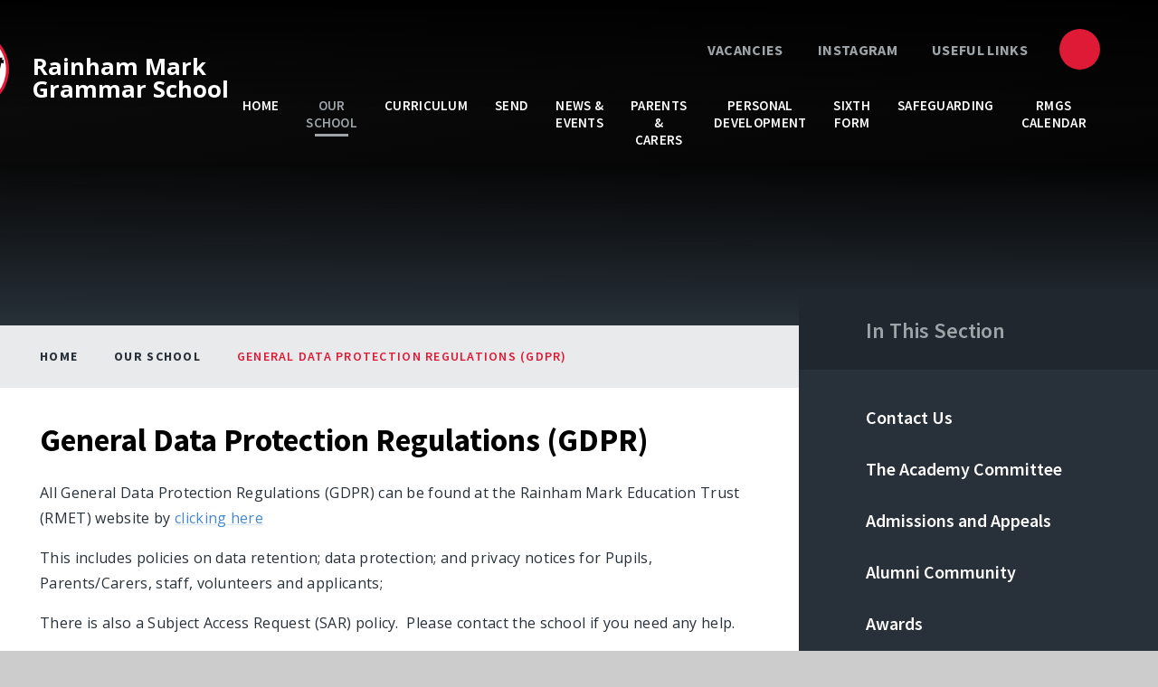

--- FILE ---
content_type: text/html
request_url: https://www.rainhammark.com/page/?title=General+Data+Protection+Regulations+%28GDPR%29&pid=110
body_size: 74996
content:

<!DOCTYPE html>
<!--[if IE 7]><html class="no-ios no-js lte-ie9 lte-ie8 lte-ie7" lang="en" xml:lang="en"><![endif]-->
<!--[if IE 8]><html class="no-ios no-js lte-ie9 lte-ie8"  lang="en" xml:lang="en"><![endif]-->
<!--[if IE 9]><html class="no-ios no-js lte-ie9"  lang="en" xml:lang="en"><![endif]-->
<!--[if !IE]><!--> <html class="no-ios no-js"  lang="en" xml:lang="en"><!--<![endif]-->
	<head>
		<meta http-equiv="X-UA-Compatible" content="IE=edge" />
		<meta http-equiv="content-type" content="text/html; charset=utf-8"/>
		
		<link rel="canonical" href="https://www.rainhammark.com/page/?title=General+Data+Protection+Regulations+%28GDPR%29&amp;pid=110">
		<script>window.FontAwesomeConfig = {showMissingIcons: false};</script><link rel="stylesheet" media="screen" href="https://cdn.juniperwebsites.co.uk/_includes/font-awesome/5.7.1/css/fa-web-font.css?cache=v4.6.56.3">
<script defer src="https://cdn.juniperwebsites.co.uk/_includes/font-awesome/5.7.1/js/fontawesome-all.min.js?cache=v4.6.56.3"></script>
<script defer src="https://cdn.juniperwebsites.co.uk/_includes/font-awesome/5.7.1/js/fa-v4-shims.min.js?cache=v4.6.56.3"></script>

		<title>Rainham Mark Grammar School - General Data Protection Regulations (GDPR)</title>
		
		<style type="text/css">
			:root {
				
				--col-pri: rgb(34, 34, 34);
				
				--col-sec: rgb(136, 136, 136);
				
			}
		</style>
		
<!--[if IE]>
<script>
console = {log:function(){return;}};
</script>
<![endif]-->

<script>
	var boolItemEditDisabled;
	var boolLanguageMode, boolLanguageEditOriginal;
	var boolViewingConnect;
	var boolConnectDashboard;
	var displayRegions = [];
	var intNewFileCount = 0;
	strItemType = "page";
	strSubItemType = "page";

	var featureSupport = {
		tagging: false,
		eventTagging: false
	};
	var boolLoggedIn = false;
boolAdminMode = false;
	var boolSuperUser = false;
strCookieBarStyle = 'bar';
	intParentPageID = "27";
	intCurrentItemID = 110;
	var intCurrentCatID = "";
boolIsHomePage = false;
	boolItemEditDisabled = true;
	boolLanguageEditOriginal=true;
	strCurrentLanguage='en-gb';	strFileAttachmentsUploadLocation = 'bottom';	boolViewingConnect = false;	boolConnectDashboard = false;	var objEditorComponentList = {};

</script>

<script src="https://cdn.juniperwebsites.co.uk/admin/_includes/js/mutation_events.min.js?cache=v4.6.56.3"></script>
<script src="https://cdn.juniperwebsites.co.uk/admin/_includes/js/jquery/jquery.js?cache=v4.6.56.3"></script>
<script src="https://cdn.juniperwebsites.co.uk/admin/_includes/js/jquery/jquery.prefilter.js?cache=v4.6.56.3"></script>
<script src="https://cdn.juniperwebsites.co.uk/admin/_includes/js/jquery/jquery.query.js?cache=v4.6.56.3"></script>
<script src="https://cdn.juniperwebsites.co.uk/admin/_includes/js/jquery/js.cookie.js?cache=v4.6.56.3"></script>
<script src="/_includes/editor/template-javascript.asp?cache=260112"></script>
<script src="/admin/_includes/js/functions/minified/functions.login.new.asp?cache=260112"></script>

  <script>

  </script>
<link href="https://www.rainhammark.com/feeds/pages.asp?pid=110&lang=en" rel="alternate" type="application/rss+xml" title="Rainham Mark Grammar School - General Data Protection Regulations (GDPR) - Page Updates"><link href="https://www.rainhammark.com/feeds/comments.asp?title=General Data Protection Regulations (GDPR)&amp;item=page&amp;pid=110" rel="alternate" type="application/rss+xml" title="Rainham Mark Grammar School - General Data Protection Regulations (GDPR) - Page Comments"><link rel="stylesheet" media="screen" href="/_site/css/main.css?cache=260112">
<link rel="stylesheet" media="screen" href="/_site/css/content.css?cache=260112">

	<link rel="stylesheet" href="/_site/css/print.css" type="text/css" media="print">
	<meta name="mobile-web-app-capable" content="yes">
	<meta name="apple-mobile-web-app-capable" content="yes">
	<meta name="viewport" content="width=device-width, initial-scale=1, minimum-scale=1, maximum-scale=1">
	<link rel="author" href="/humans.txt">
	<link rel="icon" href="/_site/images/favicons/favicon.ico">
	<link rel="apple-touch-icon" href="/_site/images/favicons/favicon.png">
	<link rel="preconnect" href="https://fonts.googleapis.com">
	<link rel="preconnect" href="https://fonts.gstatic.com" crossorigin>
	<link href="https://fonts.googleapis.com/css2?family=Open+Sans:ital,wght@0,400;0,700;1,400;1,700&family=Source+Sans+Pro:ital,wght@0,400;0,600;0,700;1,700&display=swap" rel="stylesheet">

	<script type="text/javascript">
	var iOS = ( navigator.userAgent.match(/(iPad|iPhone|iPod)/g) ? true : false );
	if (iOS) { $('html').removeClass('no-ios').addClass('ios'); }
	</script><link rel="stylesheet" media="screen" href="https://cdn.juniperwebsites.co.uk/_includes/css/content-blocks.css?cache=v4.6.56.3">
<link rel="stylesheet" media="screen" href="/_includes/css/cookie-colour.asp?cache=260112">
<link rel="stylesheet" media="screen" href="https://cdn.juniperwebsites.co.uk/_includes/css/cookies.css?cache=v4.6.56.3">
<link rel="stylesheet" media="screen" href="https://cdn.juniperwebsites.co.uk/_includes/css/cookies.advanced.css?cache=v4.6.56.3">
<link rel="stylesheet" media="screen" href="https://cdn.juniperwebsites.co.uk/_includes/css/overlord.css?cache=v4.6.56.3">
<link rel="stylesheet" media="screen" href="https://cdn.juniperwebsites.co.uk/_includes/css/templates.css?cache=v4.6.56.3">
<link rel="stylesheet" media="screen" href="/_site/css/attachments.css?cache=260112">
<link rel="stylesheet" media="screen" href="/_site/css/templates.css?cache=260112">
<style>#print_me { display: none;}</style><link rel="stylesheet" media="screen" href="/_site/css/content.css"><script src="https://cdn.juniperwebsites.co.uk/admin/_includes/js/modernizr.js?cache=v4.6.56.3"></script>

        <meta property="og:site_name" content="Rainham Mark Grammar School" />
        <meta property="og:title" content="General Data Protection Regulations (GDPR)" />
        <meta property="og:image" content="https://www.rainhammark.com/_site/images/design/thumbnail.jpg" />
        <meta property="og:type" content="website" />
        <meta property="twitter:card" content="summary" />
</head>


    <body>


<div id="print_me"></div>
<div class="mason mason--inner">

	<section class="access">
		<a class="access__anchor" name="header"></a>
		<a class="access__link" href="#content">Skip to content &darr;</a>
	</section>
	

	<header class="header" data-header="fixed flex" data-menu="">
		<section class="menu">
			<button class="reset__button cover mobile__menu__bg" data-remove=".mason--menu"></button>
			<div class="menu__extras">
				<div class="menu__quicklinks"><a class="menu__quicklinks__item reset__a" href="https://www.rmet.org/vacancies" target="_self"><i class="far fa-user"></i> VACANCIES</a><a class="menu__quicklinks__item reset__a" href="https://www.instagram.com/rmet_rmgs/" target="_blank"><i class="fab fa-instagram"></i> Instagram</a><a class="menu__quicklinks__item reset__a" href="/page/?title=Quick+links&pid=313" target="_self"><i class="fal fa-link"></i> USEFUL LINKS</a></div>
				<div class="search__container inline">
					<div class="search__container__flex">
						<form method="post" action="/search/default.asp?pid=0" class="menu__extras__form block">
							<button class="menu__extras__submit reset__button" type="submit" name="Search"><i class="fal fa-search"></i></button>
							<input class="menu__extras__input cover f__display" type="text" name="searchValue" title="search" placeholder="Search Site..."></input>
						</form>					
					</div>
					<button data-toggle=".mason--find" class="find__button reset__button circle inline"><i class="fas fa-search"></i></button>
				</div>
			</div>
			<nav class="menu__sidebar">
				<ul class="menu__list reset__ul"><li class="menu__list__item menu__list__item--page_1"><a class="menu__list__item__link reset__a block" id="page_1" href="/"><span>Home</span></a><button aria-hidden="true" title="View pages within Home" class="menu__list__item__button reset__button" data-tab=".menu__list__item--page_1--expand"><i class="menu__list__item__button__icon fa fa-angle-down"></i></button></li><li class="menu__list__item menu__list__item--page_27 menu__list__item--subitems menu__list__item--selected"><a class="menu__list__item__link reset__a block" id="page_27" href="/page/?title=Our+School&amp;pid=27"><span>Our School</span></a><button aria-hidden="true" title="View pages within Our School" class="menu__list__item__button reset__button" data-tab=".menu__list__item--page_27--expand"><i class="menu__list__item__button__icon fa fa-angle-down"></i></button><ul class="menu__list__item__sub"><li class="menu__list__item menu__list__item--page_22"><a class="menu__list__item__link reset__a block" id="page_22" href="/page/?title=Contact+Us&amp;pid=22"><span>Contact Us</span></a><button aria-hidden="true" title="View pages within Contact Us" class="menu__list__item__button reset__button" data-tab=".menu__list__item--page_22--expand"><i class="menu__list__item__button__icon fa fa-angle-down"></i></button></li><li class="menu__list__item menu__list__item--page_37"><a class="menu__list__item__link reset__a block" id="page_37" href="/page/?title=The+Academy+Committee&amp;pid=37"><span>The Academy Committee</span></a><button aria-hidden="true" title="View pages within The Academy Committee" class="menu__list__item__button reset__button" data-tab=".menu__list__item--page_37--expand"><i class="menu__list__item__button__icon fa fa-angle-down"></i></button></li><li class="menu__list__item menu__list__item--page_318"><a class="menu__list__item__link reset__a block" id="page_318" href="/page/?title=Admissions+and+Appeals&amp;pid=318"><span>Admissions and Appeals</span></a><button aria-hidden="true" title="View pages within Admissions and Appeals" class="menu__list__item__button reset__button" data-tab=".menu__list__item--page_318--expand"><i class="menu__list__item__button__icon fa fa-angle-down"></i></button></li><li class="menu__list__item menu__list__item--page_242"><a class="menu__list__item__link reset__a block" id="page_242" href="/page/?title=Alumni+Community&amp;pid=242"><span>Alumni Community</span></a><button aria-hidden="true" title="View pages within Alumni Community" class="menu__list__item__button reset__button" data-tab=".menu__list__item--page_242--expand"><i class="menu__list__item__button__icon fa fa-angle-down"></i></button></li><li class="menu__list__item menu__list__item--page_36"><a class="menu__list__item__link reset__a block" id="page_36" href="/page/?title=Awards&amp;pid=36"><span>Awards</span></a><button aria-hidden="true" title="View pages within Awards" class="menu__list__item__button reset__button" data-tab=".menu__list__item--page_36--expand"><i class="menu__list__item__button__icon fa fa-angle-down"></i></button></li><li class="menu__list__item menu__list__item--page_35"><a class="menu__list__item__link reset__a block" id="page_35" href="/page/?title=Vision+%26amp%3B+Values&amp;pid=35"><span>Vision &amp; Values</span></a><button aria-hidden="true" title="View pages within Vision &amp; Values" class="menu__list__item__button reset__button" data-tab=".menu__list__item--page_35--expand"><i class="menu__list__item__button__icon fa fa-angle-down"></i></button></li><li class="menu__list__item menu__list__item--page_235"><a class="menu__list__item__link reset__a block" id="page_235" href="/page/?title=Exam+Information+and+Results&amp;pid=235"><span>Exam Information and Results</span></a><button aria-hidden="true" title="View pages within Exam Information and Results" class="menu__list__item__button reset__button" data-tab=".menu__list__item--page_235--expand"><i class="menu__list__item__button__icon fa fa-angle-down"></i></button></li><li class="menu__list__item menu__list__item--page_303"><a class="menu__list__item__link reset__a block" id="page_303" href="/page/?title=Map+of+the+school&amp;pid=303"><span>Map of the school</span></a><button aria-hidden="true" title="View pages within Map of the school" class="menu__list__item__button reset__button" data-tab=".menu__list__item--page_303--expand"><i class="menu__list__item__button__icon fa fa-angle-down"></i></button></li><li class="menu__list__item menu__list__item--page_333"><a class="menu__list__item__link reset__a block" id="page_333" href="/page/?title=Ethos+and+Expectations&amp;pid=333"><span>Ethos and Expectations</span></a><button aria-hidden="true" title="View pages within Ethos and Expectations" class="menu__list__item__button reset__button" data-tab=".menu__list__item--page_333--expand"><i class="menu__list__item__button__icon fa fa-angle-down"></i></button></li><li class="menu__list__item menu__list__item--page_110 menu__list__item--selected menu__list__item--final"><a class="menu__list__item__link reset__a block" id="page_110" href="/page/?title=General+Data+Protection+Regulations+%28GDPR%29&amp;pid=110"><span>General Data Protection Regulations (GDPR)</span></a><button aria-hidden="true" title="View pages within General Data Protection Regulations (GDPR)" class="menu__list__item__button reset__button" data-tab=".menu__list__item--page_110--expand"><i class="menu__list__item__button__icon fa fa-angle-down"></i></button></li><li class="menu__list__item menu__list__item--page_55"><a class="menu__list__item__link reset__a block" id="page_55" href="/page/?title=Key+Policies&amp;pid=55"><span>Key Policies</span></a><button aria-hidden="true" title="View pages within Key Policies" class="menu__list__item__button reset__button" data-tab=".menu__list__item--page_55--expand"><i class="menu__list__item__button__icon fa fa-angle-down"></i></button></li><li class="menu__list__item menu__list__item--page_95"><a class="menu__list__item__link reset__a block" id="page_95" href="/page/?title=Ofsted+Report&amp;pid=95"><span>Ofsted Report</span></a><button aria-hidden="true" title="View pages within Ofsted Report" class="menu__list__item__button reset__button" data-tab=".menu__list__item--page_95--expand"><i class="menu__list__item__button__icon fa fa-angle-down"></i></button></li><li class="menu__list__item menu__list__item--page_264"><a class="menu__list__item__link reset__a block" id="page_264" href="/page/?title=Partnerships&amp;pid=264"><span>Partnerships</span></a><button aria-hidden="true" title="View pages within Partnerships" class="menu__list__item__button reset__button" data-tab=".menu__list__item--page_264--expand"><i class="menu__list__item__button__icon fa fa-angle-down"></i></button></li><li class="menu__list__item menu__list__item--page_29"><a class="menu__list__item__link reset__a block" id="page_29" href="/page/?title=Prospectus&amp;pid=29"><span>Prospectus</span></a><button aria-hidden="true" title="View pages within Prospectus" class="menu__list__item__button reset__button" data-tab=".menu__list__item--page_29--expand"><i class="menu__list__item__button__icon fa fa-angle-down"></i></button></li><li class="menu__list__item menu__list__item--page_341"><a class="menu__list__item__link reset__a block" id="page_341" href="/page/?title=Meet+our+Senior+Leadership+Team&amp;pid=341"><span>Meet our Senior Leadership Team</span></a><button aria-hidden="true" title="View pages within Meet our Senior Leadership Team" class="menu__list__item__button reset__button" data-tab=".menu__list__item--page_341--expand"><i class="menu__list__item__button__icon fa fa-angle-down"></i></button></li><li class="menu__list__item menu__list__item--page_416"><a class="menu__list__item__link reset__a block" id="page_416" href="/page/?title=GCSE+Options&amp;pid=416"><span>GCSE Options</span></a><button aria-hidden="true" title="View pages within GCSE Options" class="menu__list__item__button reset__button" data-tab=".menu__list__item--page_416--expand"><i class="menu__list__item__button__icon fa fa-angle-down"></i></button></li><li class="menu__list__item menu__list__item--page_394"><a class="menu__list__item__link reset__a block" id="page_394" href="/page/?title=Joining+Us&amp;pid=394"><span>Joining Us</span></a><button aria-hidden="true" title="View pages within Joining Us" class="menu__list__item__button reset__button" data-tab=".menu__list__item--page_394--expand"><i class="menu__list__item__button__icon fa fa-angle-down"></i></button></li><li class="menu__list__item menu__list__item--page_422"><a class="menu__list__item__link reset__a block" id="page_422" href="/page/?title=Staff&amp;pid=422"><span>Staff</span></a><button aria-hidden="true" title="View pages within Staff" class="menu__list__item__button reset__button" data-tab=".menu__list__item--page_422--expand"><i class="menu__list__item__button__icon fa fa-angle-down"></i></button></li></ul></li><li class="menu__list__item menu__list__item--page_177 menu__list__item--subitems"><a class="menu__list__item__link reset__a block" id="page_177" href="/page/?title=Curriculum&amp;pid=177"><span>Curriculum</span></a><button aria-hidden="true" title="View pages within Curriculum" class="menu__list__item__button reset__button" data-tab=".menu__list__item--page_177--expand"><i class="menu__list__item__button__icon fa fa-angle-down"></i></button><ul class="menu__list__item__sub"><li class="menu__list__item menu__list__item--page_204"><a class="menu__list__item__link reset__a block" id="page_204" href="/page/?title=Art&amp;pid=204"><span>Art</span></a><button aria-hidden="true" title="View pages within Art" class="menu__list__item__button reset__button" data-tab=".menu__list__item--page_204--expand"><i class="menu__list__item__button__icon fa fa-angle-down"></i></button></li><li class="menu__list__item menu__list__item--page_178"><a class="menu__list__item__link reset__a block" id="page_178" href="/page/?title=Business+Studies&amp;pid=178"><span>Business Studies</span></a><button aria-hidden="true" title="View pages within Business Studies" class="menu__list__item__button reset__button" data-tab=".menu__list__item--page_178--expand"><i class="menu__list__item__button__icon fa fa-angle-down"></i></button></li><li class="menu__list__item menu__list__item--page_183"><a class="menu__list__item__link reset__a block" id="page_183" href="/page/?title=Computer+Science&amp;pid=183"><span>Computer Science</span></a><button aria-hidden="true" title="View pages within Computer Science" class="menu__list__item__button reset__button" data-tab=".menu__list__item--page_183--expand"><i class="menu__list__item__button__icon fa fa-angle-down"></i></button></li><li class="menu__list__item menu__list__item--page_206"><a class="menu__list__item__link reset__a block" id="page_206" href="/page/?title=Design+%26amp%3B+Technology&amp;pid=206"><span>Design &amp; Technology</span></a><button aria-hidden="true" title="View pages within Design &amp; Technology" class="menu__list__item__button reset__button" data-tab=".menu__list__item--page_206--expand"><i class="menu__list__item__button__icon fa fa-angle-down"></i></button></li><li class="menu__list__item menu__list__item--page_198"><a class="menu__list__item__link reset__a block" id="page_198" href="/page/?title=Drama&amp;pid=198"><span>Drama</span></a><button aria-hidden="true" title="View pages within Drama" class="menu__list__item__button reset__button" data-tab=".menu__list__item--page_198--expand"><i class="menu__list__item__button__icon fa fa-angle-down"></i></button></li><li class="menu__list__item menu__list__item--page_179"><a class="menu__list__item__link reset__a block" id="page_179" href="/page/?title=Economics&amp;pid=179"><span>Economics</span></a><button aria-hidden="true" title="View pages within Economics" class="menu__list__item__button reset__button" data-tab=".menu__list__item--page_179--expand"><i class="menu__list__item__button__icon fa fa-angle-down"></i></button></li><li class="menu__list__item menu__list__item--page_180"><a class="menu__list__item__link reset__a block" id="page_180" href="/page/?title=English&amp;pid=180"><span>English</span></a><button aria-hidden="true" title="View pages within English" class="menu__list__item__button reset__button" data-tab=".menu__list__item--page_180--expand"><i class="menu__list__item__button__icon fa fa-angle-down"></i></button></li><li class="menu__list__item menu__list__item--page_181"><a class="menu__list__item__link reset__a block" id="page_181" href="/page/?title=Film+Studies&amp;pid=181"><span>Film Studies</span></a><button aria-hidden="true" title="View pages within Film Studies" class="menu__list__item__button reset__button" data-tab=".menu__list__item--page_181--expand"><i class="menu__list__item__button__icon fa fa-angle-down"></i></button></li><li class="menu__list__item menu__list__item--page_396"><a class="menu__list__item__link reset__a block" id="page_396" href="/page/?title=Food+Preparation+and+Nutrition&amp;pid=396"><span>Food Preparation and Nutrition</span></a><button aria-hidden="true" title="View pages within Food Preparation and Nutrition" class="menu__list__item__button reset__button" data-tab=".menu__list__item--page_396--expand"><i class="menu__list__item__button__icon fa fa-angle-down"></i></button></li><li class="menu__list__item menu__list__item--page_182"><a class="menu__list__item__link reset__a block" id="page_182" href="/page/?title=Geography&amp;pid=182"><span>Geography</span></a><button aria-hidden="true" title="View pages within Geography" class="menu__list__item__button reset__button" data-tab=".menu__list__item--page_182--expand"><i class="menu__list__item__button__icon fa fa-angle-down"></i></button></li><li class="menu__list__item menu__list__item--page_197"><a class="menu__list__item__link reset__a block" id="page_197" href="/page/?title=History&amp;pid=197"><span>History</span></a><button aria-hidden="true" title="View pages within History" class="menu__list__item__button reset__button" data-tab=".menu__list__item--page_197--expand"><i class="menu__list__item__button__icon fa fa-angle-down"></i></button></li><li class="menu__list__item menu__list__item--page_415"><a class="menu__list__item__link reset__a block" id="page_415" href="/page/?title=Law+%28A+Level%29&amp;pid=415"><span>Law (A Level)</span></a><button aria-hidden="true" title="View pages within Law (A Level)" class="menu__list__item__button reset__button" data-tab=".menu__list__item--page_415--expand"><i class="menu__list__item__button__icon fa fa-angle-down"></i></button></li><li class="menu__list__item menu__list__item--page_184"><a class="menu__list__item__link reset__a block" id="page_184" href="/page/?title=Mathematics&amp;pid=184"><span>Mathematics</span></a><button aria-hidden="true" title="View pages within Mathematics" class="menu__list__item__button reset__button" data-tab=".menu__list__item--page_184--expand"><i class="menu__list__item__button__icon fa fa-angle-down"></i></button></li><li class="menu__list__item menu__list__item--page_185"><a class="menu__list__item__link reset__a block" id="page_185" href="/page/?title=MFL&amp;pid=185"><span>MFL</span></a><button aria-hidden="true" title="View pages within MFL" class="menu__list__item__button reset__button" data-tab=".menu__list__item--page_185--expand"><i class="menu__list__item__button__icon fa fa-angle-down"></i></button></li><li class="menu__list__item menu__list__item--page_203"><a class="menu__list__item__link reset__a block" id="page_203" href="/page/?title=Music&amp;pid=203"><span>Music</span></a><button aria-hidden="true" title="View pages within Music" class="menu__list__item__button reset__button" data-tab=".menu__list__item--page_203--expand"><i class="menu__list__item__button__icon fa fa-angle-down"></i></button></li><li class="menu__list__item menu__list__item--page_188"><a class="menu__list__item__link reset__a block" id="page_188" href="/page/?title=Physical+Education&amp;pid=188"><span>Physical Education</span></a><button aria-hidden="true" title="View pages within Physical Education" class="menu__list__item__button reset__button" data-tab=".menu__list__item--page_188--expand"><i class="menu__list__item__button__icon fa fa-angle-down"></i></button></li><li class="menu__list__item menu__list__item--page_216"><a class="menu__list__item__link reset__a block" id="page_216" href="/page/?title=Politics+%28A+Level%29&amp;pid=216"><span>Politics (A Level)</span></a><button aria-hidden="true" title="View pages within Politics (A Level)" class="menu__list__item__button reset__button" data-tab=".menu__list__item--page_216--expand"><i class="menu__list__item__button__icon fa fa-angle-down"></i></button></li><li class="menu__list__item menu__list__item--page_189"><a class="menu__list__item__link reset__a block" id="page_189" href="/page/?title=Psychology&amp;pid=189"><span>Psychology</span></a><button aria-hidden="true" title="View pages within Psychology" class="menu__list__item__button reset__button" data-tab=".menu__list__item--page_189--expand"><i class="menu__list__item__button__icon fa fa-angle-down"></i></button></li><li class="menu__list__item menu__list__item--page_190"><a class="menu__list__item__link reset__a block" id="page_190" href="/page/?title=Religion%2C+Philosophy+and+Ethics&amp;pid=190"><span>Religion, Philosophy and Ethics</span></a><button aria-hidden="true" title="View pages within Religion, Philosophy and Ethics" class="menu__list__item__button reset__button" data-tab=".menu__list__item--page_190--expand"><i class="menu__list__item__button__icon fa fa-angle-down"></i></button></li><li class="menu__list__item menu__list__item--page_191"><a class="menu__list__item__link reset__a block" id="page_191" href="/page/?title=Science&amp;pid=191"><span>Science</span></a><button aria-hidden="true" title="View pages within Science" class="menu__list__item__button reset__button" data-tab=".menu__list__item--page_191--expand"><i class="menu__list__item__button__icon fa fa-angle-down"></i></button></li><li class="menu__list__item menu__list__item--page_196"><a class="menu__list__item__link reset__a block" id="page_196" href="/page/?title=Sociology+%28A+Level%29&amp;pid=196"><span>Sociology (A Level)</span></a><button aria-hidden="true" title="View pages within Sociology (A Level)" class="menu__list__item__button reset__button" data-tab=".menu__list__item--page_196--expand"><i class="menu__list__item__button__icon fa fa-angle-down"></i></button></li><li class="menu__list__item menu__list__item--page_219"><a class="menu__list__item__link reset__a block" id="page_219" href="/page/?title=Assessment&amp;pid=219"><span>Assessment</span></a><button aria-hidden="true" title="View pages within Assessment" class="menu__list__item__button reset__button" data-tab=".menu__list__item--page_219--expand"><i class="menu__list__item__button__icon fa fa-angle-down"></i></button></li><li class="menu__list__item menu__list__item--page_221"><a class="menu__list__item__link reset__a block" id="page_221" href="/page/?title=GCSE+Choices&amp;pid=221"><span>GCSE Choices</span></a><button aria-hidden="true" title="View pages within GCSE Choices" class="menu__list__item__button reset__button" data-tab=".menu__list__item--page_221--expand"><i class="menu__list__item__button__icon fa fa-angle-down"></i></button></li><li class="menu__list__item menu__list__item--page_220"><a class="menu__list__item__link reset__a block" id="page_220" href="/page/?title=Homework&amp;pid=220"><span>Homework</span></a><button aria-hidden="true" title="View pages within Homework" class="menu__list__item__button reset__button" data-tab=".menu__list__item--page_220--expand"><i class="menu__list__item__button__icon fa fa-angle-down"></i></button></li><li class="menu__list__item menu__list__item--page_218"><a class="menu__list__item__link reset__a block" id="page_218" href="/page/?title=PSHE&amp;pid=218"><span>PSHE</span></a><button aria-hidden="true" title="View pages within PSHE" class="menu__list__item__button reset__button" data-tab=".menu__list__item--page_218--expand"><i class="menu__list__item__button__icon fa fa-angle-down"></i></button></li><li class="menu__list__item menu__list__item--page_217"><a class="menu__list__item__link reset__a block" id="page_217" href="/selfisolationwork"><span>Remote Learning</span></a><button aria-hidden="true" title="View pages within Remote Learning" class="menu__list__item__button reset__button" data-tab=".menu__list__item--page_217--expand"><i class="menu__list__item__button__icon fa fa-angle-down"></i></button></li><li class="menu__list__item menu__list__item--page_364"><a class="menu__list__item__link reset__a block" id="page_364" href="/library"><span>Library</span></a><button aria-hidden="true" title="View pages within Library" class="menu__list__item__button reset__button" data-tab=".menu__list__item--page_364--expand"><i class="menu__list__item__button__icon fa fa-angle-down"></i></button></li><li class="menu__list__item menu__list__item--page_222"><a class="menu__list__item__link reset__a block" id="page_222" href="/page/?title=Reading+at+RMGS&amp;pid=222"><span>Reading at RMGS</span></a><button aria-hidden="true" title="View pages within Reading at RMGS" class="menu__list__item__button reset__button" data-tab=".menu__list__item--page_222--expand"><i class="menu__list__item__button__icon fa fa-angle-down"></i></button></li></ul></li><li class="menu__list__item menu__list__item--page_304 menu__list__item--subitems"><a class="menu__list__item__link reset__a block" id="page_304" href="/page/?title=SEND&amp;pid=304"><span>SEND</span></a><button aria-hidden="true" title="View pages within SEND" class="menu__list__item__button reset__button" data-tab=".menu__list__item--page_304--expand"><i class="menu__list__item__button__icon fa fa-angle-down"></i></button><ul class="menu__list__item__sub"><li class="menu__list__item menu__list__item--page_305"><a class="menu__list__item__link reset__a block" id="page_305" href="/page/?title=Accessibility+Arrangements&amp;pid=305"><span>Accessibility Arrangements</span></a><button aria-hidden="true" title="View pages within Accessibility Arrangements" class="menu__list__item__button reset__button" data-tab=".menu__list__item--page_305--expand"><i class="menu__list__item__button__icon fa fa-angle-down"></i></button></li><li class="menu__list__item menu__list__item--page_306"><a class="menu__list__item__link reset__a block" id="page_306" href="/page/?title=Staff+and+Contact+Details&amp;pid=306"><span>Staff and Contact Details</span></a><button aria-hidden="true" title="View pages within Staff and Contact Details" class="menu__list__item__button reset__button" data-tab=".menu__list__item--page_306--expand"><i class="menu__list__item__button__icon fa fa-angle-down"></i></button></li><li class="menu__list__item menu__list__item--page_307"><a class="menu__list__item__link reset__a block" id="page_307" href="/page/?title=Useful+Links&amp;pid=307"><span>Useful Links</span></a><button aria-hidden="true" title="View pages within Useful Links" class="menu__list__item__button reset__button" data-tab=".menu__list__item--page_307--expand"><i class="menu__list__item__button__icon fa fa-angle-down"></i></button></li></ul></li><li class="menu__list__item menu__list__item--page_23 menu__list__item--subitems"><a class="menu__list__item__link reset__a block" id="page_23" href="/page/?title=News+%26amp%3B+Events&amp;pid=23"><span>News &amp; Events</span></a><button aria-hidden="true" title="View pages within News &amp; Events" class="menu__list__item__button reset__button" data-tab=".menu__list__item--page_23--expand"><i class="menu__list__item__button__icon fa fa-angle-down"></i></button><ul class="menu__list__item__sub"><li class="menu__list__item menu__list__item--url_17"><a class="menu__list__item__link reset__a block" id="url_17" href="/calendar/?calid=1&amp;pid=23&amp;viewid=17"><span>RMGS Calendar</span></a><button aria-hidden="true" title="View pages within RMGS Calendar" class="menu__list__item__button reset__button" data-tab=".menu__list__item--url_17--expand"><i class="menu__list__item__button__icon fa fa-angle-down"></i></button></li><li class="menu__list__item menu__list__item--page_309"><a class="menu__list__item__link reset__a block" id="page_309" href="/page/?title=School+Hours+and+Term+Dates&amp;pid=309"><span>School Hours and Term Dates</span></a><button aria-hidden="true" title="View pages within School Hours and Term Dates" class="menu__list__item__button reset__button" data-tab=".menu__list__item--page_309--expand"><i class="menu__list__item__button__icon fa fa-angle-down"></i></button></li><li class="menu__list__item menu__list__item--news_category_2"><a class="menu__list__item__link reset__a block" id="news_category_2" href="/news/?pid=23&amp;nid=2"><span>News and Events</span></a><button aria-hidden="true" title="View pages within News and Events" class="menu__list__item__button reset__button" data-tab=".menu__list__item--news_category_2--expand"><i class="menu__list__item__button__icon fa fa-angle-down"></i></button></li><li class="menu__list__item menu__list__item--page_332"><a class="menu__list__item__link reset__a block" id="page_332" href="/page/?title=RMGS+Newsletters&amp;pid=332"><span>RMGS Newsletters</span></a><button aria-hidden="true" title="View pages within RMGS Newsletters" class="menu__list__item__button reset__button" data-tab=".menu__list__item--page_332--expand"><i class="menu__list__item__button__icon fa fa-angle-down"></i></button></li><li class="menu__list__item menu__list__item--page_360"><a class="menu__list__item__link reset__a block" id="page_360" href="/page/?title=Student+Bulletin&amp;pid=360"><span>Student Bulletin</span></a><button aria-hidden="true" title="View pages within Student Bulletin" class="menu__list__item__button reset__button" data-tab=".menu__list__item--page_360--expand"><i class="menu__list__item__button__icon fa fa-angle-down"></i></button></li><li class="menu__list__item menu__list__item--page_326"><a class="menu__list__item__link reset__a block" id="page_326" href="/page/?title=The+Mark&amp;pid=326"><span>The Mark</span></a><button aria-hidden="true" title="View pages within The Mark" class="menu__list__item__button reset__button" data-tab=".menu__list__item--page_326--expand"><i class="menu__list__item__button__icon fa fa-angle-down"></i></button></li></ul></li><li class="menu__list__item menu__list__item--page_267 menu__list__item--subitems"><a class="menu__list__item__link reset__a block" id="page_267" href="/page/?title=Parents+%26amp%3B+Carers&amp;pid=267"><span>Parents &amp; Carers</span></a><button aria-hidden="true" title="View pages within Parents &amp; Carers" class="menu__list__item__button reset__button" data-tab=".menu__list__item--page_267--expand"><i class="menu__list__item__button__icon fa fa-angle-down"></i></button><ul class="menu__list__item__sub"><li class="menu__list__item menu__list__item--page_313"><a class="menu__list__item__link reset__a block" id="page_313" href="/page/?title=Quick+links&amp;pid=313"><span>Quick links</span></a><button aria-hidden="true" title="View pages within Quick links" class="menu__list__item__button reset__button" data-tab=".menu__list__item--page_313--expand"><i class="menu__list__item__button__icon fa fa-angle-down"></i></button></li><li class="menu__list__item menu__list__item--page_268"><a class="menu__list__item__link reset__a block" id="page_268" href="/page/?title=Adverse+Weather+Arrangements&amp;pid=268"><span>Adverse Weather Arrangements</span></a><button aria-hidden="true" title="View pages within Adverse Weather Arrangements" class="menu__list__item__button reset__button" data-tab=".menu__list__item--page_268--expand"><i class="menu__list__item__button__icon fa fa-angle-down"></i></button></li><li class="menu__list__item menu__list__item--page_290"><a class="menu__list__item__link reset__a block" id="page_290" href="/edulink"><span>Arbor for Parents</span></a><button aria-hidden="true" title="View pages within Arbor for Parents" class="menu__list__item__button reset__button" data-tab=".menu__list__item--page_290--expand"><i class="menu__list__item__button__icon fa fa-angle-down"></i></button></li><li class="menu__list__item menu__list__item--page_298"><a class="menu__list__item__link reset__a block" id="page_298" href="/page/?title=Arriva+bus+tickets&amp;pid=298"><span>Arriva bus tickets</span></a><button aria-hidden="true" title="View pages within Arriva bus tickets" class="menu__list__item__button reset__button" data-tab=".menu__list__item--page_298--expand"><i class="menu__list__item__button__icon fa fa-angle-down"></i></button></li><li class="menu__list__item menu__list__item--page_279"><a class="menu__list__item__link reset__a block" id="page_279" href="/page/?title=Downloadable+Forms&amp;pid=279"><span>Downloadable Forms</span></a><button aria-hidden="true" title="View pages within Downloadable Forms" class="menu__list__item__button reset__button" data-tab=".menu__list__item--page_279--expand"><i class="menu__list__item__button__icon fa fa-angle-down"></i></button></li><li class="menu__list__item menu__list__item--page_310"><a class="menu__list__item__link reset__a block" id="page_310" href="/page/?title=Free+School+Meals+and+the+Pupil+Premium+Grant+%28PPG%29&amp;pid=310"><span>Free School Meals and the Pupil Premium Grant (PPG)</span></a><button aria-hidden="true" title="View pages within Free School Meals and the Pupil Premium Grant (PPG)" class="menu__list__item__button reset__button" data-tab=".menu__list__item--page_310--expand"><i class="menu__list__item__button__icon fa fa-angle-down"></i></button></li><li class="menu__list__item menu__list__item--page_269"><a class="menu__list__item__link reset__a block" id="page_269" href="/page/?title=ICT+Support&amp;pid=269"><span>ICT Support</span></a><button aria-hidden="true" title="View pages within ICT Support" class="menu__list__item__button reset__button" data-tab=".menu__list__item--page_269--expand"><i class="menu__list__item__button__icon fa fa-angle-down"></i></button></li><li class="menu__list__item menu__list__item--page_288"><a class="menu__list__item__link reset__a block" id="page_288" href="/page/?title=ParentPay+%26%238211%3B+School+online+payment+system&amp;pid=288"><span>ParentPay &#8211; School online payment system</span></a><button aria-hidden="true" title="View pages within ParentPay &#8211; School online payment system" class="menu__list__item__button reset__button" data-tab=".menu__list__item--page_288--expand"><i class="menu__list__item__button__icon fa fa-angle-down"></i></button></li><li class="menu__list__item menu__list__item--page_292"><a class="menu__list__item__link reset__a block" id="page_292" href="/schoolfund"><span>RMGS School Fund Information</span></a><button aria-hidden="true" title="View pages within RMGS School Fund Information" class="menu__list__item__button reset__button" data-tab=".menu__list__item--page_292--expand"><i class="menu__list__item__button__icon fa fa-angle-down"></i></button></li><li class="menu__list__item menu__list__item--page_277"><a class="menu__list__item__link reset__a block" id="page_277" href="/page/?title=School+Hours+and+Term+Dates&amp;pid=277"><span>School Hours and Term Dates</span></a><button aria-hidden="true" title="View pages within School Hours and Term Dates" class="menu__list__item__button reset__button" data-tab=".menu__list__item--page_277--expand"><i class="menu__list__item__button__icon fa fa-angle-down"></i></button></li><li class="menu__list__item menu__list__item--page_291"><a class="menu__list__item__link reset__a block" id="page_291" href="/page/?title=The+House+System&amp;pid=291"><span>The House System</span></a><button aria-hidden="true" title="View pages within The House System" class="menu__list__item__button reset__button" data-tab=".menu__list__item--page_291--expand"><i class="menu__list__item__button__icon fa fa-angle-down"></i></button></li><li class="menu__list__item menu__list__item--page_270"><a class="menu__list__item__link reset__a block" id="page_270" href="/page/?title=Thyme+Out+%2D+Canteen+Menu&amp;pid=270"><span>Thyme Out - Canteen Menu</span></a><button aria-hidden="true" title="View pages within Thyme Out - Canteen Menu" class="menu__list__item__button reset__button" data-tab=".menu__list__item--page_270--expand"><i class="menu__list__item__button__icon fa fa-angle-down"></i></button></li><li class="menu__list__item menu__list__item--page_294"><a class="menu__list__item__link reset__a block" id="page_294" href="/page/?title=Travel+to+School&amp;pid=294"><span>Travel to School</span></a><button aria-hidden="true" title="View pages within Travel to School" class="menu__list__item__button reset__button" data-tab=".menu__list__item--page_294--expand"><i class="menu__list__item__button__icon fa fa-angle-down"></i></button></li><li class="menu__list__item menu__list__item--page_276"><a class="menu__list__item__link reset__a block" id="page_276" href="/page/?title=Uniform&amp;pid=276"><span>Uniform</span></a><button aria-hidden="true" title="View pages within Uniform" class="menu__list__item__button reset__button" data-tab=".menu__list__item--page_276--expand"><i class="menu__list__item__button__icon fa fa-angle-down"></i></button></li><li class="menu__list__item menu__list__item--page_362"><a class="menu__list__item__link reset__a block" id="page_362" href="/page/?title=Attendance&amp;pid=362"><span>Attendance</span></a><button aria-hidden="true" title="View pages within Attendance" class="menu__list__item__button reset__button" data-tab=".menu__list__item--page_362--expand"><i class="menu__list__item__button__icon fa fa-angle-down"></i></button></li></ul></li><li class="menu__list__item menu__list__item--page_251 menu__list__item--subitems"><a class="menu__list__item__link reset__a block" id="page_251" href="/page/?title=Personal+Development&amp;pid=251"><span>Personal Development</span></a><button aria-hidden="true" title="View pages within Personal Development" class="menu__list__item__button reset__button" data-tab=".menu__list__item--page_251--expand"><i class="menu__list__item__button__icon fa fa-angle-down"></i></button><ul class="menu__list__item__sub"><li class="menu__list__item menu__list__item--page_299"><a class="menu__list__item__link reset__a block" id="page_299" href="/page/?title=Extra%2DCurricular+Activities&amp;pid=299"><span>Extra-Curricular Activities</span></a><button aria-hidden="true" title="View pages within Extra-Curricular Activities" class="menu__list__item__button reset__button" data-tab=".menu__list__item--page_299--expand"><i class="menu__list__item__button__icon fa fa-angle-down"></i></button></li><li class="menu__list__item menu__list__item--page_335"><a class="menu__list__item__link reset__a block" id="page_335" href="/page/?title=House+Colours&amp;pid=335"><span>House Colours</span></a><button aria-hidden="true" title="View pages within House Colours" class="menu__list__item__button reset__button" data-tab=".menu__list__item--page_335--expand"><i class="menu__list__item__button__icon fa fa-angle-down"></i></button></li><li class="menu__list__item menu__list__item--page_336"><a class="menu__list__item__link reset__a block" id="page_336" href="/page/?title=Student+Leadership&amp;pid=336"><span>Student Leadership</span></a><button aria-hidden="true" title="View pages within Student Leadership" class="menu__list__item__button reset__button" data-tab=".menu__list__item--page_336--expand"><i class="menu__list__item__button__icon fa fa-angle-down"></i></button></li><li class="menu__list__item menu__list__item--page_337"><a class="menu__list__item__link reset__a block" id="page_337" href="/page/?title=Building+Character&amp;pid=337"><span>Building Character</span></a><button aria-hidden="true" title="View pages within Building Character" class="menu__list__item__button reset__button" data-tab=".menu__list__item--page_337--expand"><i class="menu__list__item__button__icon fa fa-angle-down"></i></button></li><li class="menu__list__item menu__list__item--page_261"><a class="menu__list__item__link reset__a block" id="page_261" href="/page/?title=Personal%2C+Social+health+Education+%28PSHE%29&amp;pid=261"><span>Personal, Social health Education (PSHE)</span></a><button aria-hidden="true" title="View pages within Personal, Social health Education (PSHE)" class="menu__list__item__button reset__button" data-tab=".menu__list__item--page_261--expand"><i class="menu__list__item__button__icon fa fa-angle-down"></i></button></li><li class="menu__list__item menu__list__item--page_259"><a class="menu__list__item__link reset__a block" id="page_259" href="/page/?title=Contact+Details+for+Pastoral+Care&amp;pid=259"><span>Contact Details for Pastoral Care</span></a><button aria-hidden="true" title="View pages within Contact Details for Pastoral Care" class="menu__list__item__button reset__button" data-tab=".menu__list__item--page_259--expand"><i class="menu__list__item__button__icon fa fa-angle-down"></i></button></li><li class="menu__list__item menu__list__item--page_254"><a class="menu__list__item__link reset__a block" id="page_254" href="/page/?title=Free+School+Meals+and+the+Pupil+Premium+Grant+%28PPG%29&amp;pid=254"><span>Free School Meals and the Pupil Premium Grant (PPG)</span></a><button aria-hidden="true" title="View pages within Free School Meals and the Pupil Premium Grant (PPG)" class="menu__list__item__button reset__button" data-tab=".menu__list__item--page_254--expand"><i class="menu__list__item__button__icon fa fa-angle-down"></i></button></li><li class="menu__list__item menu__list__item--page_262"><a class="menu__list__item__link reset__a block" id="page_262" href="/page/?title=Equality+Diversity+and+Inclusion&amp;pid=262"><span>Equality Diversity and Inclusion</span></a><button aria-hidden="true" title="View pages within Equality Diversity and Inclusion" class="menu__list__item__button reset__button" data-tab=".menu__list__item--page_262--expand"><i class="menu__list__item__button__icon fa fa-angle-down"></i></button></li><li class="menu__list__item menu__list__item--page_223"><a class="menu__list__item__link reset__a block" id="page_223" href="/page/?title=Careers&amp;pid=223"><span>Careers</span></a><button aria-hidden="true" title="View pages within Careers" class="menu__list__item__button reset__button" data-tab=".menu__list__item--page_223--expand"><i class="menu__list__item__button__icon fa fa-angle-down"></i></button></li></ul></li><li class="menu__list__item menu__list__item--page_114 menu__list__item--subitems"><a class="menu__list__item__link reset__a block" id="page_114" href="/6thformmainpage"><span>Sixth Form</span></a><button aria-hidden="true" title="View pages within Sixth Form" class="menu__list__item__button reset__button" data-tab=".menu__list__item--page_114--expand"><i class="menu__list__item__button__icon fa fa-angle-down"></i></button><ul class="menu__list__item__sub"><li class="menu__list__item menu__list__item--page_173"><a class="menu__list__item__link reset__a block" id="page_173" href="/page/?title=A+Levels+Prep%3A+Independent+Scholarship+Award&amp;pid=173"><span>A Levels Prep: Independent Scholarship Award</span></a><button aria-hidden="true" title="View pages within A Levels Prep: Independent Scholarship Award" class="menu__list__item__button reset__button" data-tab=".menu__list__item--page_173--expand"><i class="menu__list__item__button__icon fa fa-angle-down"></i></button></li><li class="menu__list__item menu__list__item--page_170"><a class="menu__list__item__link reset__a block" id="page_170" href="/page/?title=Application+Process&amp;pid=170"><span>Application Process</span></a><button aria-hidden="true" title="View pages within Application Process" class="menu__list__item__button reset__button" data-tab=".menu__list__item--page_170--expand"><i class="menu__list__item__button__icon fa fa-angle-down"></i></button></li><li class="menu__list__item menu__list__item--page_172"><a class="menu__list__item__link reset__a block" id="page_172" href="/page/?title=Apprenticeship+Applications&amp;pid=172"><span>Apprenticeship Applications</span></a><button aria-hidden="true" title="View pages within Apprenticeship Applications" class="menu__list__item__button reset__button" data-tab=".menu__list__item--page_172--expand"><i class="menu__list__item__button__icon fa fa-angle-down"></i></button></li><li class="menu__list__item menu__list__item--page_116"><a class="menu__list__item__link reset__a block" id="page_116" href="/6thformentryreq"><span>Entry Requirements</span></a><button aria-hidden="true" title="View pages within Entry Requirements" class="menu__list__item__button reset__button" data-tab=".menu__list__item--page_116--expand"><i class="menu__list__item__button__icon fa fa-angle-down"></i></button></li><li class="menu__list__item menu__list__item--page_311"><a class="menu__list__item__link reset__a block" id="page_311" href="/page/?title=Sixth+Form+Admission+%28Appeal+information%29&amp;pid=311"><span>Sixth Form Admission (Appeal information)</span></a><button aria-hidden="true" title="View pages within Sixth Form Admission (Appeal information)" class="menu__list__item__button reset__button" data-tab=".menu__list__item--page_311--expand"><i class="menu__list__item__button__icon fa fa-angle-down"></i></button></li><li class="menu__list__item menu__list__item--page_119"><a class="menu__list__item__link reset__a block" id="page_119" href="/6thdresscode"><span>Sixth Form Dress Code</span></a><button aria-hidden="true" title="View pages within Sixth Form Dress Code" class="menu__list__item__button reset__button" data-tab=".menu__list__item--page_119--expand"><i class="menu__list__item__button__icon fa fa-angle-down"></i></button></li><li class="menu__list__item menu__list__item--page_175"><a class="menu__list__item__link reset__a block" id="page_175" href="/page/?title=Sixth+Form+Bursary+Fund+Application+Form&amp;pid=175"><span>Sixth Form Bursary Fund Application Form</span></a><button aria-hidden="true" title="View pages within Sixth Form Bursary Fund Application Form" class="menu__list__item__button reset__button" data-tab=".menu__list__item--page_175--expand"><i class="menu__list__item__button__icon fa fa-angle-down"></i></button></li><li class="menu__list__item menu__list__item--page_132"><a class="menu__list__item__link reset__a block" id="page_132" href="/page/?title=University+Applications+%28UCAS%29&amp;pid=132"><span>University Applications (UCAS)</span></a><button aria-hidden="true" title="View pages within University Applications (UCAS)" class="menu__list__item__button reset__button" data-tab=".menu__list__item--page_132--expand"><i class="menu__list__item__button__icon fa fa-angle-down"></i></button></li><li class="menu__list__item menu__list__item--page_343"><a class="menu__list__item__link reset__a block" id="page_343" href="/6thformprospectus"><span>Prospectus</span></a><button aria-hidden="true" title="View pages within Prospectus" class="menu__list__item__button reset__button" data-tab=".menu__list__item--page_343--expand"><i class="menu__list__item__button__icon fa fa-angle-down"></i></button></li></ul></li><li class="menu__list__item menu__list__item--page_376 menu__list__item--subitems"><a class="menu__list__item__link reset__a block" id="page_376" href="/page/?title=Safeguarding&amp;pid=376"><span>Safeguarding</span></a><button aria-hidden="true" title="View pages within Safeguarding" class="menu__list__item__button reset__button" data-tab=".menu__list__item--page_376--expand"><i class="menu__list__item__button__icon fa fa-angle-down"></i></button><ul class="menu__list__item__sub"><li class="menu__list__item menu__list__item--page_263"><a class="menu__list__item__link reset__a block" id="page_263" href="/page/?title=On%2Dline+Safety&amp;pid=263"><span>On-line Safety</span></a><button aria-hidden="true" title="View pages within On-line Safety" class="menu__list__item__button reset__button" data-tab=".menu__list__item--page_263--expand"><i class="menu__list__item__button__icon fa fa-angle-down"></i></button></li><li class="menu__list__item menu__list__item--page_334"><a class="menu__list__item__link reset__a block" id="page_334" href="/page/?title=How+RMGS+Keeps+you+safe&amp;pid=334"><span>How RMGS Keeps you safe</span></a><button aria-hidden="true" title="View pages within How RMGS Keeps you safe" class="menu__list__item__button reset__button" data-tab=".menu__list__item--page_334--expand"><i class="menu__list__item__button__icon fa fa-angle-down"></i></button></li><li class="menu__list__item menu__list__item--page_260"><a class="menu__list__item__link reset__a block" id="page_260" href="/page/?title=Guidance+on+how+to+keep+safe&amp;pid=260"><span>Guidance on how to keep safe</span></a><button aria-hidden="true" title="View pages within Guidance on how to keep safe" class="menu__list__item__button reset__button" data-tab=".menu__list__item--page_260--expand"><i class="menu__list__item__button__icon fa fa-angle-down"></i></button></li><li class="menu__list__item menu__list__item--page_257"><a class="menu__list__item__link reset__a block" id="page_257" href="/page/?title=Mental+Health+and+Wellbeing&amp;pid=257"><span>Mental Health and Wellbeing</span></a><button aria-hidden="true" title="View pages within Mental Health and Wellbeing" class="menu__list__item__button reset__button" data-tab=".menu__list__item--page_257--expand"><i class="menu__list__item__button__icon fa fa-angle-down"></i></button></li><li class="menu__list__item menu__list__item--page_256"><a class="menu__list__item__link reset__a block" id="page_256" href="/page/?title=National+Online+Safety+Guides+for+Parents%2C+Carers+and+Students&amp;pid=256"><span>National Online Safety Guides for Parents, Carers and Students</span></a><button aria-hidden="true" title="View pages within National Online Safety Guides for Parents, Carers and Students" class="menu__list__item__button reset__button" data-tab=".menu__list__item--page_256--expand"><i class="menu__list__item__button__icon fa fa-angle-down"></i></button></li><li class="menu__list__item menu__list__item--page_252"><a class="menu__list__item__link reset__a block" id="page_252" href="/page/?title=Medical+Needs&amp;pid=252"><span>Medical Needs</span></a><button aria-hidden="true" title="View pages within Medical Needs" class="menu__list__item__button reset__button" data-tab=".menu__list__item--page_252--expand"><i class="menu__list__item__button__icon fa fa-angle-down"></i></button></li><li class="menu__list__item menu__list__item--page_378"><a class="menu__list__item__link reset__a block" id="page_378" href="/page/?title=Safeguarding+Bulletins&amp;pid=378"><span>Safeguarding Bulletins</span></a><button aria-hidden="true" title="View pages within Safeguarding Bulletins" class="menu__list__item__button reset__button" data-tab=".menu__list__item--page_378--expand"><i class="menu__list__item__button__icon fa fa-angle-down"></i></button></li></ul></li><li class="menu__list__item menu__list__item--url_16"><a class="menu__list__item__link reset__a block" id="url_16" href="/calendar/?calid=1&amp;pid=0&amp;viewid=16"><span>RMGS Calendar</span></a><button aria-hidden="true" title="View pages within RMGS Calendar" class="menu__list__item__button reset__button" data-tab=".menu__list__item--url_16--expand"><i class="menu__list__item__button__icon fa fa-angle-down"></i></button></li></ul>
			</nav>
		</section>
		<div class="header__extras">
			<button class="menu__btn reset__button bg__sec col__white block fw__700 f__uppercase" data-toggle=".mason--menu">	
				<div class="menu__btn__text menu__btn__text--open cover"><i class="far fa-bars"></i><span class="hide">Menu</span></div>
			</button>
		</div>
		<div class="header__container">
			<div class="header__logo inline">
				<a href="/" class="header__logo__img block"><img src="/_site/images/design/logo.svg" class="block" alt="Rainham Mark Grammar School" /></a>
				<h1 class="header__logo__title">Rainham Mark<br/><span>Grammar School</span></h1>			
			</div>
		</div>
	</header>
	
	<section class="hero parent" data-inview>
		
		<div class="hero__slideshow cover parent" data-cycle="" data-parallax="top" data-watch=".mason" data-multiplier=".3">
			<div class="hero__slideshow__item cover"><div class="hero__slideshow__item__image" data-img="/_site/data/files/images/slideshow/167C77422C58426FFA190A72DBC86018.jpg"></div></div><div class="hero__slideshow__item cover"><div class="hero__slideshow__item__image" data-img="/_site/data/files/images/slideshow/BDEC942E8ED7B910EE968F315A19DC69.jpg"></div></div><div class="hero__slideshow__item cover"><div class="hero__slideshow__item__image" data-img="/_site/data/files/images/slideshow/D9E4DFED174E6FCB565A4D876D839C22.jpg"></div></div><div class="hero__slideshow__item cover"><div class="hero__slideshow__item__image" data-img="/_site/data/files/images/slideshow/EF412BA2D28B4ABE5A36B90A2730241F.jpg"></div></div>
		</div>
		
	</section>
	
	
	<main class="main container" id="scrolldown">
		<div class="main__watermark" data-parallax="bottom" data-watch=".main"></div>
		
		<div class="main__flex">
			<div class="content__wrapper container">
			<div class="breadcrumbs">
				<ul class="content__path"><li class="content__path__item content__path__item--page_1 inline f__uppercase"><a class="content__path__item__link reset__a col__type" id="page_1" href="/">Home</a><span class="content__path__item__sep"><i class="fal fa-long-arrow-right"></i></span></li><li class="content__path__item content__path__item--page_27 content__path__item--selected inline f__uppercase"><a class="content__path__item__link reset__a col__type" id="page_27" href="/page/?title=Our+School&amp;pid=27">Our School</a><span class="content__path__item__sep"><i class="fal fa-long-arrow-right"></i></span></li><li class="content__path__item content__path__item--page_110 content__path__item--selected content__path__item--final inline f__uppercase"><a class="content__path__item__link reset__a col__type" id="page_110" href="/page/?title=General+Data+Protection+Regulations+%28GDPR%29&amp;pid=110">General Data Protection Regulations (GDPR)</a><span class="content__path__item__sep"><i class="fal fa-long-arrow-right"></i></span></li></ul>
			</div>
			<div class="content content--page"><h1 class="content__title" id="itemTitle">General Data Protection Regulations (GDPR)</h1>
				<a class="content__anchor" name="content"></a>
				<div class="content__region"><p style="margin-left:0cm; margin-right:0cm">All General Data Protection Regulations (GDPR) can be found at the Rainham Mark Education Trust (RMET) website by <a href="https://www.rmet.org/page/?title=Policies&amp;pid=34" target="_blank">clicking here</a>&nbsp;</p>

<p style="margin-left:0cm; margin-right:0cm">This includes policies on data retention; data protection; and privacy notices for Pupils, Parents/Carers, staff, volunteers and applicants;</p>

<p style="margin-left:0cm; margin-right:0cm">There is also a Subject Access Request (SAR) policy.&nbsp; Please contact the school if you need any help.</p>

<p style="margin-left:0cm; margin-right:0cm">The Data Protection Officer (DPO) for the RMET trust is IGS Essex&nbsp;</p>

<p style="margin-left:0cm; margin-right:0cm"><strong>Phone:</strong>&nbsp;<em>0333 032 2970</em></p>

<p style="margin-left:0cm; margin-right:0cm"><strong>Email:</strong>&nbsp;<a href="mailto:igs@essex.gov.uk"><em>igs@essex.gov.uk</em></a></p>
					</div>		
						
				</div>
			</div>
			
				<div class="subnav__container container">
					<nav class="subnav">
						<a class="subnav__anchor" name="subnav"></a>
						<h2 class="subnav__title">In This Section</h2>
						<ul class="subnav__list"><li class="subnav__list__item subnav__list__item--page_22"><a class="subnav__list__item__link col__white reset__a block" id="page_22" href="/page/?title=Contact+Us&amp;pid=22"><span class="inline">Contact Us</span></a></li><li class="subnav__list__item subnav__list__item--page_37"><a class="subnav__list__item__link col__white reset__a block" id="page_37" href="/page/?title=The+Academy+Committee&amp;pid=37"><span class="inline">The Academy Committee</span></a></li><li class="subnav__list__item subnav__list__item--page_318"><a class="subnav__list__item__link col__white reset__a block" id="page_318" href="/page/?title=Admissions+and+Appeals&amp;pid=318"><span class="inline">Admissions and Appeals</span></a></li><li class="subnav__list__item subnav__list__item--page_242"><a class="subnav__list__item__link col__white reset__a block" id="page_242" href="/page/?title=Alumni+Community&amp;pid=242"><span class="inline">Alumni Community</span></a></li><li class="subnav__list__item subnav__list__item--page_36"><a class="subnav__list__item__link col__white reset__a block" id="page_36" href="/page/?title=Awards&amp;pid=36"><span class="inline">Awards</span></a></li><li class="subnav__list__item subnav__list__item--page_35"><a class="subnav__list__item__link col__white reset__a block" id="page_35" href="/page/?title=Vision+%26amp%3B+Values&amp;pid=35"><span class="inline">Vision &amp; Values</span></a></li><li class="subnav__list__item subnav__list__item--page_235"><a class="subnav__list__item__link col__white reset__a block" id="page_235" href="/page/?title=Exam+Information+and+Results&amp;pid=235"><span class="inline">Exam Information and Results</span></a></li><li class="subnav__list__item subnav__list__item--page_303"><a class="subnav__list__item__link col__white reset__a block" id="page_303" href="/page/?title=Map+of+the+school&amp;pid=303"><span class="inline">Map of the school</span></a></li><li class="subnav__list__item subnav__list__item--page_333"><a class="subnav__list__item__link col__white reset__a block" id="page_333" href="/page/?title=Ethos+and+Expectations&amp;pid=333"><span class="inline">Ethos and Expectations</span></a></li><li class="subnav__list__item subnav__list__item--page_110 subnav__list__item--selected subnav__list__item--final"><a class="subnav__list__item__link col__white reset__a block" id="page_110" href="/page/?title=General+Data+Protection+Regulations+%28GDPR%29&amp;pid=110"><span class="inline">General Data Protection Regulations (GDPR)</span></a></li><li class="subnav__list__item subnav__list__item--page_55"><a class="subnav__list__item__link col__white reset__a block" id="page_55" href="/page/?title=Key+Policies&amp;pid=55"><span class="inline">Key Policies</span></a></li><li class="subnav__list__item subnav__list__item--page_95"><a class="subnav__list__item__link col__white reset__a block" id="page_95" href="/page/?title=Ofsted+Report&amp;pid=95"><span class="inline">Ofsted Report</span></a></li><li class="subnav__list__item subnav__list__item--page_264"><a class="subnav__list__item__link col__white reset__a block" id="page_264" href="/page/?title=Partnerships&amp;pid=264"><span class="inline">Partnerships</span></a></li><li class="subnav__list__item subnav__list__item--page_29"><a class="subnav__list__item__link col__white reset__a block" id="page_29" href="/page/?title=Prospectus&amp;pid=29"><span class="inline">Prospectus</span></a></li><li class="subnav__list__item subnav__list__item--page_341"><a class="subnav__list__item__link col__white reset__a block" id="page_341" href="/page/?title=Meet+our+Senior+Leadership+Team&amp;pid=341"><span class="inline">Meet our Senior Leadership Team</span></a></li><li class="subnav__list__item subnav__list__item--page_416"><a class="subnav__list__item__link col__white reset__a block" id="page_416" href="/page/?title=GCSE+Options&amp;pid=416"><span class="inline">GCSE Options</span></a></li><li class="subnav__list__item subnav__list__item--page_394"><a class="subnav__list__item__link col__white reset__a block" id="page_394" href="/page/?title=Joining+Us&amp;pid=394"><span class="inline">Joining Us</span></a></li><li class="subnav__list__item subnav__list__item--page_422"><a class="subnav__list__item__link col__white reset__a block" id="page_422" href="/page/?title=Staff&amp;pid=422"><span class="inline">Staff</span></a></li></ul>
					</nav>					
				</div>
			
		</div>
			
	</main> 

	
				
	


	<footer class="footer container col__white f__center">		
		<div class="footer__contact">
			<p class="footer__contact__text footer__contact__address"><i class="far fa-map-marker"></i>Rainham Mark Grammar School Pump Lane, Rainham, Kent, ME8 7AJ</p>
			<p class="footer__contact__text footer__contact__phone"><i class="far fa-phone"></i>01634 364 151</p>
			<p class="footer__contact__text footer__contact__email"><i class="far fa-envelope"></i><a class="reset__a" href="mailto:rmgs-office@rmet.org" target="_top">rmgs-office@rmet.org</a></p>
		</div>
		<div class="footer__legal">
			<img class="footer__trust__logo" src="/_site/images/design/trust-logo-white.svg" alt="Rainham Mark Education Trust logo" />
			<div class="footer__legal__links">
				<div class="footer__legal__links__row">
					<p>&copy; 2026&nbsp; Rainham Mark Grammar School</p>
					<span class="footer__sep">&bull;</span>
					<p>Website design by <a rel="nofollow" target="_blank" href="https://websites.junipereducation.org/"> e4education</a></p>
				</div>
				<div class="footer__legal__links__row">
					<p><a href="https://www.rainhammark.com/accessibility.asp?level=high-vis&amp;item=page_110" title="This link will display the current page in high visibility mode, suitable for screen reader software">High Visibility Version</a></p>
					<span class="footer__sep">&bull;</span>
					<!--<p><a href="https://www.rainhammark.com/accessibility-statement/">Accessibility Statement</a></p>
					<span class="footer__sep">&bull;</span>-->
					<p><a href="/sitemap/?pid=0">Sitemap</a></p>
					<span class="footer__sep">&bull;</span>
					<p><a href="/privacy-cookies/">Privacy Policy</a></p>
					<span class="footer__sep">&bull;</span>
					<p><a href="#" id="cookie_settings" role="button" title="Cookie Settings" aria-label="Cookie Settings">Cookie Settings</a>
<script>
	$(document).ready(function() {
		$('#cookie_settings').on('click', function(event) { 
			event.preventDefault();
			$('.cookie_information__icon').trigger('click');
		});
	}); 
</script></p>
				</div>
			</div>
		</div>
	</footer>

	 

</div>

<!-- JS -->



<!-- /JS -->
<script src="https://cdn.juniperwebsites.co.uk/admin/_includes/js/functions/minified/functions.dialog.js?cache=v4.6.56.3"></script>
<div class="cookie_information cookie_information--bar cookie_information--bottom cookie_information--left cookie_information--active"> <div class="cookie_information__icon_container "> <div class="cookie_information__icon " title="Cookie Settings"><i class="fa fa-exclamation"></i></div> <div class="cookie_information__hex "></div> </div> <div class="cookie_information__inner"> <div class="cookie_information__hex cookie_information__hex--large"></div> <div class="cookie_information__info"> <span class="cookie_information_heading">Cookie Policy</span> <article>This site uses cookies to store information on your computer. <a href="/privacy-cookies" title="See cookie policy">Click here for more information</a><div class="cookie_information__buttons"><button class="cookie_information__button " data-type="allow" title="Allow" aria-label="Allow">Allow</button><button class="cookie_information__button " data-type="settings" title="Cookie Settings" aria-label="Cookie Settings">Cookie Settings</button></div></article> </div> <button class="cookie_information__close"><i class="fa fa-times" ria-hidden="true"></i></button> </div></div>

<script>
    var strDialogTitle = 'Cookie Settings',
        strDialogSaveButton = 'Save',
        strDialogRevokeButton = 'Revoke';

    $(document).ready(function(){
        $('.cookie_information__icon, .cookie_information__close').on('click', function() {
            $('.cookie_information').toggleClass('cookie_information--active');
        });

        if ($.cookie.allowed()) {
            $('.cookie_information__icon_container').addClass('cookie_information__icon_container--hidden');
            $('.cookie_information').removeClass('cookie_information--active');
        }

        $(document).on('click', '.cookie_information__button', function() {
            var strType = $(this).data('type');
            if (strType === 'settings') {
                openCookieSettings();
            } else {
                saveCookiePreferences(strType, '');
            }
        });
        if (!$('.cookie_ui').length) {
            $('body').append($('<div>', {
                class: 'cookie_ui'
            }));
        }

        var openCookieSettings = function() {
            $('body').e4eDialog({
                diagTitle: strDialogTitle,
                contentClass: 'clublist--add',
                width: '500px',
                height: '90%',
                source: '/privacy-cookies/cookie-popup.asp',
                bind: false,
                appendTo: '.cookie_ui',
                buttons: [{
                    id: 'primary',
                    label: strDialogSaveButton,
                    fn: function() {
                        var arrAllowedItems = [];
                        var strType = 'allow';
                        arrAllowedItems.push('core');
                        if ($('#cookie--targeting').is(':checked')) arrAllowedItems.push('targeting');
                        if ($('#cookie--functional').is(':checked')) arrAllowedItems.push('functional');
                        if ($('#cookie--performance').is(':checked')) arrAllowedItems.push('performance');
                        if (!arrAllowedItems.length) strType = 'deny';
                        if (!arrAllowedItems.length === 4) arrAllowedItems = 'all';
                        saveCookiePreferences(strType, arrAllowedItems.join(','));
                        this.close();
                    }
                }, {
                    id: 'close',
                    
                    label: strDialogRevokeButton,
                    
                    fn: function() {
                        saveCookiePreferences('deny', '');
                        this.close();
                    }
                }]
            });
        }
        var saveCookiePreferences = function(strType, strCSVAllowedItems) {
            if (!strType) return;
            if (!strCSVAllowedItems) strCSVAllowedItems = 'all';
            $.ajax({
                'url': '/privacy-cookies/json.asp?action=updateUserPreferances',
                data: {
                    preference: strType,
                    allowItems: strCSVAllowedItems === 'all' ? '' : strCSVAllowedItems
                },
                success: function(data) {
                    var arrCSVAllowedItems = strCSVAllowedItems.split(',');
                    if (data) {
                        if ('allow' === strType && (strCSVAllowedItems === 'all' || (strCSVAllowedItems.indexOf('core') > -1 && strCSVAllowedItems.indexOf('targeting') > -1) && strCSVAllowedItems.indexOf('functional') > -1 && strCSVAllowedItems.indexOf('performance') > -1)) {
                            if ($(document).find('.no__cookies').length > 0) {
                                $(document).find('.no__cookies').each(function() {
                                    if ($(this).data('replacement')) {
                                        var replacement = $(this).data('replacement')
                                        $(this).replaceWith(replacement);
                                    } else {
                                        window.location.reload();
                                    }
                                });
                            }
                            $('.cookie_information__icon_container').addClass('cookie_information__icon_container--hidden');
                            $('.cookie_information').removeClass('cookie_information--active');
                            $('.cookie_information__info').find('article').replaceWith(data);
                        } else {
                            $('.cookie_information__info').find('article').replaceWith(data);
                            if(strType === 'dontSave' || strType === 'save') {
                                $('.cookie_information').removeClass('cookie_information--active');
                            } else if(strType === 'deny') {
                                $('.cookie_information').addClass('cookie_information--active');
                            } else {
                                $('.cookie_information').removeClass('cookie_information--active');
                            }
                        }
                    }
                }
            });
        }
    });
</script><script src="/_includes/js/mason.min.js?cache=260112"></script>
<script src="/_site/js/min/jquery.cycle2.min.js?cache=260112"></script>
<script src="/_site/js/min/owl.carousel.min.js?cache=260112"></script>
<script src="/_site/js/min/modernizer-custom.min.js?cache=260112"></script>
<script src="/_site/js/min/functions.min.js?cache=260112"></script>
<script src="/_site/js/min/scripts.min.js?cache=260112"></script>
<script>
var loadedJS = {"https://cdn.juniperwebsites.co.uk/_includes/font-awesome/5.7.1/js/fontawesome-all.min.js": true,"https://cdn.juniperwebsites.co.uk/_includes/font-awesome/5.7.1/js/fa-v4-shims.min.js": true,"https://cdn.juniperwebsites.co.uk/admin/_includes/js/mutation_events.min.js": true,"https://cdn.juniperwebsites.co.uk/admin/_includes/js/jquery/jquery.js": true,"https://cdn.juniperwebsites.co.uk/admin/_includes/js/jquery/jquery.prefilter.js": true,"https://cdn.juniperwebsites.co.uk/admin/_includes/js/jquery/jquery.query.js": true,"https://cdn.juniperwebsites.co.uk/admin/_includes/js/jquery/js.cookie.js": true,"/_includes/editor/template-javascript.asp": true,"/admin/_includes/js/functions/minified/functions.login.new.asp": true,"https://cdn.juniperwebsites.co.uk/admin/_includes/js/modernizr.js": true,"https://cdn.juniperwebsites.co.uk/admin/_includes/js/functions/minified/functions.dialog.js": true,"/_includes/js/mason.min.js": true,"/_site/js/min/jquery.cycle2.min.js": true,"/_site/js/min/owl.carousel.min.js": true,"/_site/js/min/modernizer-custom.min.js": true,"/_site/js/min/functions.min.js": true,"/_site/js/min/scripts.min.js": true};
var loadedCSS = {"https://cdn.juniperwebsites.co.uk/_includes/font-awesome/5.7.1/css/fa-web-font.css": true,"/_site/css/main.css": true,"/_site/css/content.css": true,"https://cdn.juniperwebsites.co.uk/_includes/css/content-blocks.css": true,"/_includes/css/cookie-colour.asp": true,"https://cdn.juniperwebsites.co.uk/_includes/css/cookies.css": true,"https://cdn.juniperwebsites.co.uk/_includes/css/cookies.advanced.css": true,"https://cdn.juniperwebsites.co.uk/_includes/css/overlord.css": true,"https://cdn.juniperwebsites.co.uk/_includes/css/templates.css": true,"/_site/css/attachments.css": true,"/_site/css/templates.css": true};
</script>


</body>
</html>

--- FILE ---
content_type: image/svg+xml
request_url: https://www.rainhammark.com/_site/images/design/logo.svg
body_size: 10940
content:
<svg id="Group_928" data-name="Group 928" xmlns="http://www.w3.org/2000/svg" xmlns:xlink="http://www.w3.org/1999/xlink" width="89.067" height="107.977" viewBox="0 0 89.067 107.977">
  <defs>
    <clipPath id="clip-path">
      <rect id="Rectangle_537" data-name="Rectangle 537" width="89.067" height="107.977" fill="none"/>
    </clipPath>
  </defs>
  <g id="Group_918" data-name="Group 918" clip-path="url(#clip-path)">
    <path id="Path_3051" data-name="Path 3051" d="M302.522,367.42c-.069-.711-.1-1.2-.11-1.4.011.2.041.69.11,1.4" transform="translate(-252.655 -305.794)" fill="#de1a37"/>
    <path id="Path_3052" data-name="Path 3052" d="M303.157,375.269c-.029-.252-.053-.487-.074-.7q.031.322.074.7" transform="translate(-253.216 -312.939)" fill="#de1a37"/>
    <path id="Path_3053" data-name="Path 3053" d="M302.387,365.515c0-.01,0-.018,0-.024s0,.014,0,.024" transform="translate(-252.634 -305.356)" fill="#de1a37"/>
    <path id="Path_3054" data-name="Path 3054" d="M302.4,365.734c0-.017,0-.032,0-.044,0,.012,0,.027,0,.044" transform="translate(-252.641 -305.522)" fill="#de1a37"/>
    <path id="Path_3055" data-name="Path 3055" d="M44.534,0A44.54,44.54,0,0,0,25.3,84.71a3.579,3.579,0,0,1,1.044-.508l.053-.018A13.852,13.852,0,0,0,33.4,79a27.115,27.115,0,0,0,3.938-8.078,46.807,46.807,0,0,0,1.971-10.7c-.014.266-.061,1.019-.184,2.1H27.09L18.869,41.215A21.113,21.113,0,0,1,44.537,33.67,21.1,21.1,0,0,1,70.2,41.215L61.971,62.33H49.941a46.837,46.837,0,0,0,1.787,8.593A27.115,27.115,0,0,0,55.666,79a13.852,13.852,0,0,0,7,5.182l.053.018a3.579,3.579,0,0,1,1.044.508A44.54,44.54,0,0,0,44.534,0" fill="#de1a37"/>
    <path id="Path_3056" data-name="Path 3056" d="M238.926,365.752c0-.014,0-.026,0-.036,0,.011,0,.023,0,.036" transform="translate(-199.615 -305.544)" fill="#de1a37"/>
    <path id="Path_3057" data-name="Path 3057" d="M238.942,365.511v-.018s0,.012,0,.018" transform="translate(-199.628 -305.357)" fill="#de1a37"/>
    <path id="Path_3058" data-name="Path 3058" d="M134.94,224.83c.153-1.351.189-2.189.189-2.21,0-.038,0-.075.01-.112a5.21,5.21,0,0,1,5.207-4.9h0a5.21,5.21,0,0,1,5.207,4.9q.007.055.01.112c0,.021.036.859.189,2.21h12.03l8.227-21.115a21.1,21.1,0,0,0-25.661-7.545,21.114,21.114,0,0,0-25.668,7.545L122.9,224.83Z" transform="translate(-95.814 -162.499)" fill="#fff"/>
    <path id="Path_3059" data-name="Path 3059" d="M61.382,20.167A41.222,41.222,0,0,0,46.163,99.7a14.549,14.549,0,0,0,3.325-2.9,31.59,31.59,0,1,1,23.789,0A14.549,14.549,0,0,0,76.6,99.7a41.222,41.222,0,0,0-15.22-79.528" transform="translate(-16.849 -16.849)" fill="#fff"/>
    <path id="Path_3060" data-name="Path 3060" d="M44.657,195.159l-1.887.664.59-2.744H37.735l.59,2.744-1.887-.664V199.6l2.509-.883,1.6,7.454,1.6-7.454,2.509.883Z" transform="translate(-30.443 -161.311)" fill="#040405"/>
    <path id="Path_3061" data-name="Path 3061" d="M463.157,195.159l-1.887.664.59-2.744h-5.626l.59,2.744-1.887-.664V199.6l2.509-.883,1.6,7.454,1.6-7.454,2.509.883Z" transform="translate(-380.085 -161.311)" fill="#040405"/>
    <path id="Path_3062" data-name="Path 3062" d="M139.407,66.165l-1.887.664.59-2.744h-5.626l.59,2.744-1.887-.664v4.444l2.509-.883,1.6,7.454,1.6-7.454,2.509.883Z" transform="translate(-109.603 -53.541)" fill="#040405"/>
    <path id="Path_3063" data-name="Path 3063" d="M368.407,66.165l-1.887.664.59-2.744h-5.626l.59,2.744-1.887-.664v4.444l2.509-.883,1.6,7.454,1.6-7.454,2.509.883Z" transform="translate(-300.925 -53.541)" fill="#040405"/>
    <path id="Path_3064" data-name="Path 3064" d="M245.339,30.93l-4.669,4.24,4.24-4.669H233.347l4.24,4.669-4.669-4.24V42.493l4.669-4.24-4.24,4.669h11.563l-4.24-4.669,4.669,4.24Zm-3.031.722-3.18,3.5-3.18-3.5Zm-8.239,8.239v-6.36l3.5,3.18Zm1.879,1.879,3.18-3.5,3.18,3.5Zm8.239-1.879-3.5-3.18,3.5-3.18Z" transform="translate(-194.595 -25.482)" fill="#040405"/>
    <path id="Path_3065" data-name="Path 3065" d="M177.044,291.07l-1.541,1.444c-.573-.249-1.084-.51-1.62-.7a4.627,4.627,0,0,0-4.5.5,2.836,2.836,0,0,0,.1,4.577,4.8,4.8,0,0,0,4.975.181V295.7h-3.565l.909-2.1h5.242a3.642,3.642,0,0,1,.107.589c.009,1.2,0,2.4.008,3.6a.837.837,0,0,1-.525.831,8.732,8.732,0,0,1-5.38,1.13,6.606,6.606,0,0,1-5.274-3.153,3.855,3.855,0,0,1,.2-4.293c1.635-2.406,4.037-3.175,6.83-2.91a7.557,7.557,0,0,1,4.041,1.68" transform="translate(-138.201 -241.734)" fill="#161615"/>
    <path id="Path_3066" data-name="Path 3066" d="M306.427,214.737l2.43,10.089-2.553.3-.971-4.781-.142-.072-3.057,5.189-3-5.24-.2.028L298,225.1l-2.5-.27,2.433-10.124.226-.027,4,6.728,4-6.722.257.049" transform="translate(-246.883 -179.361)" fill="#161615"/>
    <path id="Path_3067" data-name="Path 3067" d="M176.1,224.407l-2.45.239v-9.9c1.344-.02,2.679-.117,4-.032a5.974,5.974,0,0,1,2.32.622,2.6,2.6,0,0,1,.12,4.69l-.573.362,3.161,3.678-2.555.672-4.027-5Zm.025-5.506c.864.076,1.724.266,2.378-.43a1.266,1.266,0,0,0,.3-1,1.163,1.163,0,0,0-.745-.726,11.086,11.086,0,0,0-1.936-.034Z" transform="translate(-145.076 -179.361)" fill="#161615"/>
    <path id="Path_3068" data-name="Path 3068" d="M313.572,293.78a12.028,12.028,0,0,0,1.23.621c.6.23,1.236.38,1.85.583a2.787,2.787,0,0,1,2.218,2.745,2.75,2.75,0,0,1-1.977,2.714,6.2,6.2,0,0,1-5.929-.774c-.131-.084-.206-.253-.37-.463l1.578-1.3a12.026,12.026,0,0,0,1.874.738,3.506,3.506,0,0,0,1.546-.078,1.05,1.05,0,0,0,.638-.672c.044-.2-.23-.6-.458-.707-.772-.374-1.59-.651-2.384-.983a10.167,10.167,0,0,1-1.291-.608,2.467,2.467,0,0,1-.355-3.928c1.67-1.616,4.455-1.291,5.866-.558.36.188.7.419,1.04.642.073.048.113.146.207.275l-1.559,1.433a3.1,3.1,0,0,0-3.048-.761.949.949,0,0,0-.676,1.078" transform="translate(-259.491 -242.712)" fill="#161615"/>
    <path id="Path_3069" data-name="Path 3069" d="M305.32,387.427q.284.9.6,1.75l9.645-10.343H303.533a46.817,46.817,0,0,0,1.787,8.593" transform="translate(-253.592 -316.503)" fill="#040405"/>
    <path id="Path_3070" data-name="Path 3070" d="M174.913,387.427a46.822,46.822,0,0,0,1.787-8.593H164.667l9.645,10.343q.316-.848.6-1.75" transform="translate(-137.574 -316.503)" fill="#040405"/>
    <path id="Path_3071" data-name="Path 3071" d="M187.375,381.415l-.319-.212-.318-.234-.659-.488-.66-.544-.338-.279-.327-.3-.664-.614c-.22-.21-.426-.437-.641-.656s-.433-.437-.634-.671l-.6-.7c-.2-.236-.406-.458-.582-.705l-.542-.718-.266-.353c-.09-.115-.176-.233-.253-.354l-.917-1.383c-.278-.448-.517-.886-.75-1.281l-.33-.571c-.106-.18-.186-.363-.272-.529l-.432-.864-.376-.752.407.736.467.844c.093.161.18.34.293.515l.353.555c.249.384.505.809.8,1.243l.968,1.334c.081.117.171.23.265.341l.278.338.566.687c.184.237.4.448.6.672l.62.666c.207.221.436.423.652.634s.432.421.656.618l.675.574.332.282.342.259.665.5.66.448.317.214.318.192.33.2.1,0a2.739,2.739,0,0,0,1.884-4.73c-.446-.185-.9-.4-1.366-.637-.254-.132-.511-.268-.764-.419s-.508-.3-.763-.462-.5-.334-.753-.5-.493-.354-.733-.54c-.48-.372-.948-.759-1.388-1.162s-.861-.812-1.252-1.221c-.192-.208-.386-.409-.567-.613l-.522-.6c-.168-.2-.322-.4-.475-.588l-.225-.281-.206-.278-.386-.521c-.122-.166-.228-.33-.333-.481-.208-.3-.39-.566-.527-.791l-.442-.7.471.68c.146.219.339.474.559.766.111.146.224.3.352.464l.406.5.217.267.235.27c.161.182.321.374.5.563l.543.577c.188.194.388.384.587.582.4.388.834.778,1.287,1.152s.927.738,1.413,1.083c.243.172.494.333.74.5s.5.314.756.458.505.29.762.418.508.257.759.375.492.222.734.322a2.436,2.436,0,0,0-.4-4.566h.008c-12.934-4-13.728-25.12-13.728-25.12h0a4.066,4.066,0,0,0-8.126,0h0s-.794,21.115-13.728,25.12h.008a2.437,2.437,0,0,0-.377,4.578q.376-.155.761-.333c.252-.118.507-.239.759-.375s.507-.274.762-.418.5-.3.756-.458.5-.326.74-.5c.486-.345.962-.705,1.413-1.083s.882-.764,1.287-1.152c.2-.2.4-.388.587-.582l.543-.577c.175-.189.336-.381.5-.563l.235-.27.217-.267.406-.5c.128-.16.241-.319.352-.464.22-.293.413-.548.559-.766l.471-.68-.442.7c-.137.225-.319.488-.527.791-.1.151-.211.315-.333.481l-.386.521-.206.278-.225.281c-.154.189-.307.39-.475.588l-.522.6c-.181.2-.375.4-.567.613-.392.41-.809.822-1.252,1.221s-.908.789-1.388,1.162c-.24.186-.489.361-.733.54s-.5.343-.753.5-.505.319-.762.462-.51.286-.764.419c-.494.255-.982.482-1.457.675a2.74,2.74,0,0,0,1.925,4.692l.1,0,.054,0,.322-.193.318-.192.317-.214.66-.448.665-.5.342-.259.332-.282.675-.574c.224-.2.436-.411.656-.618s.444-.412.652-.634l.62-.666c.2-.224.42-.436.6-.672l.566-.687.278-.338c.094-.111.184-.223.265-.341l.968-1.334c.295-.434.551-.858.8-1.243l.353-.555c.113-.176.2-.354.293-.515l.467-.844.407-.736-.376.752-.432.864c-.086.165-.166.348-.272.529l-.33.571c-.233.4-.473.833-.751,1.281l-.917,1.383c-.077.122-.163.239-.253.354l-.266.353-.542.718c-.176.247-.385.47-.582.705l-.6.7c-.2.234-.424.447-.634.671s-.421.446-.641.656l-.664.614-.327.3-.338.279-.66.544-.659.488-.317.234-.319.212-.608.4,0,0a3.311,3.311,0,0,0,2.868,4.965,3.335,3.335,0,0,0,.648-.064,3.265,3.265,0,0,0,.754-.249c.144-.175.294-.361.454-.555l.449-.581.236-.307.234-.324.488-.674.487-.72c.339-.484.651-1.009.986-1.532s.635-1.078.955-1.622c.3-.556.6-1.109.89-1.661l.807-1.639.7-1.56c.115-.246.209-.494.306-.73l.277-.687c.177-.441.347-.842.471-1.207l.338-.941.3-.82-.261.831-.3.955c-.109.371-.263.779-.422,1.228l-.25.7c-.088.241-.171.493-.277.745l-.639,1.594-.744,1.68c-.266.566-.551,1.135-.828,1.708-.3.561-.591,1.128-.9,1.675s-.611,1.085-.933,1.589l-.464.749-.466.7-.225.338-.228.322-.433.61c-.148.2-.288.385-.423.563a3.661,3.661,0,0,0,6.433,3.031c.063-.194.129-.4.2-.608.14-.461.3-.956.451-1.488l.236-.816.231-.857c.162-.581.3-1.188.46-1.8s.288-1.244.434-1.871l.39-1.882.342-1.831.284-1.719c.091-.547.155-1.067.227-1.545s.135-.918.177-1.308l.12-1.011.1-.881-.07.885-.08,1.016c-.026.393-.077.834-.125,1.316s-.1,1-.165,1.556l-.215,1.733-.27,1.849-.316,1.9c-.121.635-.235,1.272-.36,1.9s-.251,1.239-.391,1.83l-.2.872-.205.832c-.129.542-.273,1.049-.4,1.52-.064.224-.124.438-.182.644a4.026,4.026,0,0,0,1.016,1.989,4.838,4.838,0,0,0,6.964,0,4.025,4.025,0,0,0,1.035-2.1c-.049-.172-.1-.349-.151-.533-.123-.471-.267-.978-.4-1.52l-.205-.832-.2-.872c-.14-.591-.258-1.207-.391-1.83s-.24-1.262-.361-1.9l-.316-1.9-.269-1.849-.216-1.733c-.069-.551-.113-1.074-.165-1.556s-.1-.923-.125-1.316l-.08-1.016c-.044-.563-.07-.885-.07-.885l.1.881c.033.28.074.621.12,1.011s.11.829.177,1.308.136,1,.227,1.545l.284,1.719.342,1.831.39,1.882c.145.627.284,1.256.434,1.871s.3,1.221.46,1.8l.231.857.236.816c.149.532.312,1.028.452,1.488.08.244.155.476.228.7a3.629,3.629,0,0,0,2.758,1.265,3.662,3.662,0,0,0,3.575-4.478c-.113-.151-.23-.307-.353-.47l-.433-.61-.228-.322-.225-.338-.467-.7-.464-.749c-.323-.5-.617-1.047-.933-1.589s-.6-1.114-.9-1.675c-.277-.573-.562-1.142-.828-1.708l-.744-1.68-.639-1.594c-.106-.252-.19-.5-.277-.745l-.25-.7c-.159-.449-.313-.857-.422-1.228l-.3-.955-.261-.831.295.82.338.941c.124.365.294.767.471,1.207l.277.687c.1.237.191.484.306.73l.7,1.56.807,1.639c.287.552.592,1.1.89,1.661.32.544.63,1.093.955,1.622s.647,1.048.986,1.532l.488.72.487.674.234.324.236.307.449.581c.171.208.331.406.485.592a3.263,3.263,0,0,0,.672.211,3.312,3.312,0,0,0,3.9-2.608,3.287,3.287,0,0,0-.414-2.349l-.528-.347" transform="translate(-126.883 -285.654)" fill="#040405"/>
  </g>
</svg>
